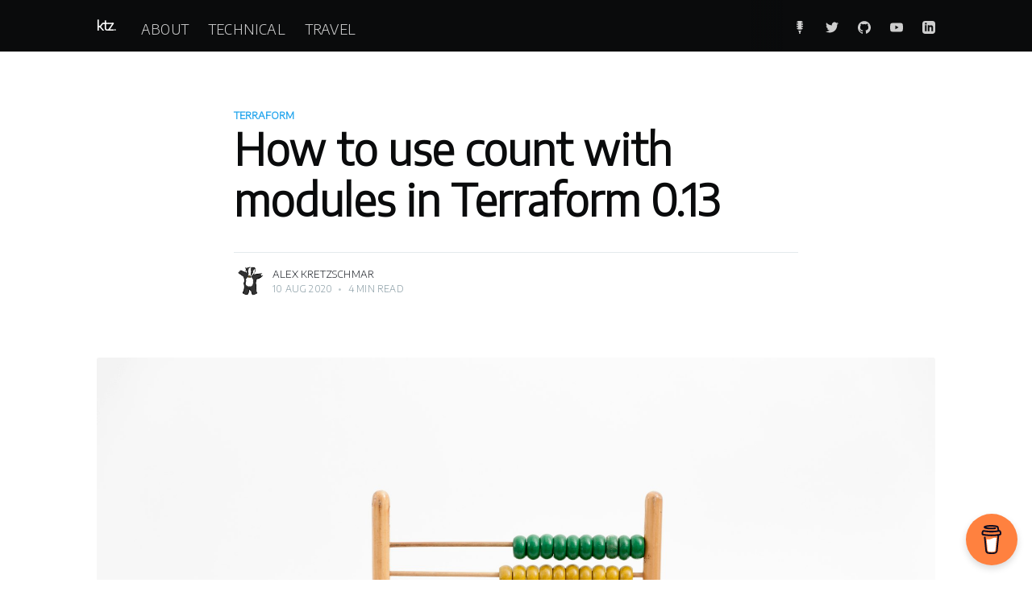

--- FILE ---
content_type: text/html; charset=utf-8
request_url: https://blog.ktz.me/terraform-0-13-count-modules/
body_size: 11397
content:
<!DOCTYPE html>
<html lang="en">
<head>

    <meta charset="utf-8" />
    <meta http-equiv="X-UA-Compatible" content="IE=edge" />

    <title>How to use count with modules in Terraform 0.13</title>
    <meta name="HandheldFriendly" content="True" />
    <meta name="viewport" content="width=device-width, initial-scale=1.0" />

    <link rel="stylesheet" type="text/css" href="/assets/built/screen.css?v=54b4ec3a1d" />
    <link rel="stylesheet" type="text/css" href="/assets/built/ib.css?v=54b4ec3a1d" />
    <script src="https://unpkg.com/@tryghost/content-api@1.11.21/umd/content-api.min.js"></script>
    <script src="https://cdn.jsdelivr.net/npm/ghost-search@1.0.1/dist/ghost-search.min.js"></script>

    <link rel="icon" href="https://blog.ktz.me/content/images/size/w256h256/2021/09/2773080.png" type="image/png">
    <link rel="canonical" href="https://blog.ktz.me/terraform-0-13-count-modules/">
    <meta name="referrer" content="no-referrer-when-downgrade">
    <link rel="amphtml" href="https://blog.ktz.me/terraform-0-13-count-modules/amp/">
    
    <meta property="og:site_name" content="ktz.">
    <meta property="og:type" content="article">
    <meta property="og:title" content="How to use count with modules in Terraform 0.13">
    <meta property="og:description" content="The upcoming 0.13 release of Terraform adds many new features. In my opinion none are more exciting than finally being able using count when calling a module. At last this means that we can define a reusable chunk of code, in the form of a module, and use the">
    <meta property="og:url" content="https://blog.ktz.me/terraform-0-13-count-modules/">
    <meta property="og:image" content="https://images.unsplash.com/photo-1548690596-f1722c190938?ixlib&#x3D;rb-1.2.1&amp;q&#x3D;80&amp;fm&#x3D;jpg&amp;crop&#x3D;entropy&amp;cs&#x3D;tinysrgb&amp;w&#x3D;2000&amp;fit&#x3D;max&amp;ixid&#x3D;eyJhcHBfaWQiOjExNzczfQ">
    <meta property="article:published_time" content="2020-08-11T01:46:55.000Z">
    <meta property="article:modified_time" content="2020-09-04T19:20:08.000Z">
    <meta property="article:tag" content="terraform">
    <meta property="article:tag" content="technical">
    
    <meta name="twitter:card" content="summary_large_image">
    <meta name="twitter:title" content="How to use count with modules in Terraform 0.13">
    <meta name="twitter:description" content="The upcoming 0.13 release of Terraform adds many new features. In my opinion none are more exciting than finally being able using count when calling a module. At last this means that we can define a reusable chunk of code, in the form of a module, and use the">
    <meta name="twitter:url" content="https://blog.ktz.me/terraform-0-13-count-modules/">
    <meta name="twitter:image" content="https://images.unsplash.com/photo-1548690596-f1722c190938?ixlib&#x3D;rb-1.2.1&amp;q&#x3D;80&amp;fm&#x3D;jpg&amp;crop&#x3D;entropy&amp;cs&#x3D;tinysrgb&amp;w&#x3D;2000&amp;fit&#x3D;max&amp;ixid&#x3D;eyJhcHBfaWQiOjExNzczfQ">
    <meta name="twitter:label1" content="Written by">
    <meta name="twitter:data1" content="Alex Kretzschmar">
    <meta name="twitter:label2" content="Filed under">
    <meta name="twitter:data2" content="terraform, technical">
    <meta property="og:image:width" content="1200">
    <meta property="og:image:height" content="797">
    
    <script type="application/ld+json">
{
    "@context": "https://schema.org",
    "@type": "Article",
    "publisher": {
        "@type": "Organization",
        "name": "ktz.",
        "url": "https://blog.ktz.me/",
        "logo": {
            "@type": "ImageObject",
            "url": "https://blog.ktz.me/content/images/size/w256h256/2021/09/2773080.png",
            "width": 60,
            "height": 60
        }
    },
    "author": {
        "@type": "Person",
        "name": "Alex Kretzschmar",
        "image": {
            "@type": "ImageObject",
            "url": "https://www.gravatar.com/avatar/fe787a6cc9815aba6f8d6fc22471f238?s=250&r=x&d=mp",
            "width": 250,
            "height": 250
        },
        "url": "https://blog.ktz.me/author/alex/",
        "sameAs": []
    },
    "headline": "How to use count with modules in Terraform 0.13",
    "url": "https://blog.ktz.me/terraform-0-13-count-modules/",
    "datePublished": "2020-08-11T01:46:55.000Z",
    "dateModified": "2020-09-04T19:20:08.000Z",
    "image": {
        "@type": "ImageObject",
        "url": "https://images.unsplash.com/photo-1548690596-f1722c190938?ixlib=rb-1.2.1&q=80&fm=jpg&crop=entropy&cs=tinysrgb&w=2000&fit=max&ixid=eyJhcHBfaWQiOjExNzczfQ",
        "width": 1200,
        "height": 797
    },
    "keywords": "terraform, technical",
    "description": "The upcoming 0.13 release of Terraform adds many new features. In my opinion none are more exciting than finally being able using count when calling a module. At last this means that we can define a reusable chunk of code, in the form of a module, and use the fantastic count feature of Terraform as if we were inside a resource.\n\n\nModules\n\n\nIn it&#x27;s most basic form a module is a block of re-usable code. Confusingly, a module in Terraform is technically any set of templates in a folder. However, in",
    "mainEntityOfPage": "https://blog.ktz.me/terraform-0-13-count-modules/"
}
    </script>

    <meta name="generator" content="Ghost 5.130">
    <link rel="alternate" type="application/rss+xml" title="ktz." href="https://blog.ktz.me/rss/">
    
    <script defer src="https://cdn.jsdelivr.net/ghost/sodo-search@~1.8/umd/sodo-search.min.js" data-key="dfb8ec8d5e558601944e7f0b12" data-styles="https://cdn.jsdelivr.net/ghost/sodo-search@~1.8/umd/main.css" data-sodo-search="https://blog.ktz.me/" data-locale="en" crossorigin="anonymous"></script>
    
    <link href="https://blog.ktz.me/webmentions/receive/" rel="webmention">
    <script defer src="/public/cards.min.js?v=54b4ec3a1d"></script><style>:root {--ghost-accent-color: #15171A;}</style>
    <link rel="stylesheet" type="text/css" href="/public/cards.min.css?v=54b4ec3a1d">
    <link href="https://fonts.googleapis.com/css?family=Encode+Sans:300&display=swap" rel="stylesheet">
<link rel="stylesheet" href="https://cdnjs.cloudflare.com/ajax/libs/font-awesome/4.7.0/css/font-awesome.min.css">

<script defer data-domain="blog.ktz.me" src="https://plausible.ktz.cloud/js/plausible.js"></script>

<style>
  body { 
      font-family: 'Encode Sans', sans-serif; 
      font-size: 1rem;
  }
  p { 
      font-family: 'Encode Sans', sans-serif;
      font-size: 1.75rem;
  }
  td {
      font-family: Consolas, monospace;
      font-size: 1.4rem;
  }
    
  .post-card p { 
      line-height: 1.5em;
      font-size: 1.5rem;
  }
  .post-full-content pre {
      background: #606060;
      border: 0px;
      font-size: 1.5rem;
      line-height: 1.5em;
  }
    
  .site-home-header {
    z-index: 1000;
  }
    
  .site-home-header .site-header-content {
    padding: -100vw -3vw -6vw;
  }
    
  .site-home-header .site-title {
    font-size: 6.5rem;
    text-align: left;
  }
     
  .site-header-background {
    
    background-size: cover;
    background-position: bottom;
  }
    
  .no-bullets {
    list-style-type: none;
  }
    
  pre {
    word-wrap: normal;
    -moz-hyphens: none;
    -ms-hyphens: none;
    -webkit-hyphens: none;
    hyphens: none;
    color: #333;
  }
  pre code, pre tt {
    white-space: pre;
  }
</style>

<!-- Global site tag (gtag.js) - Google Analytics -->
<!-- <script async src="https://www.googletagmanager.com/gtag/js?id=UA-17919826-7"></script>
<script>
  window.dataLayer = window.dataLayer || [];
  function gtag(){dataLayer.push(arguments);}
  gtag('js', new Date());

  gtag('config', 'UA-17919826-7');
</script> -->

<script data-name="BMC-Widget" src="https://cdnjs.buymeacoffee.com/1.0.0/widget.prod.min.js" data-id="alexktz" data-description="Support me on Buy me a coffee!" data-color="#FF813F" data-position="" data-x_margin="18" data-y_margin="18"></script>
    <link rel="preconnect" href="https://fonts.bunny.net"><link rel="stylesheet" href="https://fonts.bunny.net/css?family=noto-sans:400,700"><style>:root {--gh-font-heading: Noto Sans;--gh-font-body: Noto Sans;}</style>

</head>
<body class="post-template tag-terraform tag-technical tag-hash-import-2025-01-01-22-48 gh-font-heading-noto-sans gh-font-body-noto-sans">

<svg width="0" height="0" class="hidden">
  <symbol viewBox="0 0 24 24" xmlns="http://www.w3.org/2000/svg" id="facebook">
      <title>Facebook icon</title>
      <path d="M23.998 12c0-6.628-5.372-12-11.999-12C5.372 0 0 5.372 0 12c0 5.988 4.388 10.952 10.124 11.852v-8.384H7.078v-3.469h3.046V9.356c0-3.008 1.792-4.669 4.532-4.669 1.313 0 2.686.234 2.686.234v2.953H15.83c-1.49 0-1.955.925-1.955 1.874V12h3.328l-.532 3.469h-2.796v8.384c5.736-.9 10.124-5.864 10.124-11.853z"></path>
  </symbol>
  <symbol viewBox="0 0 24 24" xmlns="http://www.w3.org/2000/svg" id="github">
      <title>GitHub icon</title>
      <path d="M12 .297c-6.63 0-12 5.373-12 12 0 5.303 3.438 9.8 8.205 11.385.6.113.82-.258.82-.577 0-.285-.01-1.04-.015-2.04-3.338.724-4.042-1.61-4.042-1.61C4.422 18.07 3.633 17.7 3.633 17.7c-1.087-.744.084-.729.084-.729 1.205.084 1.838 1.236 1.838 1.236 1.07 1.835 2.809 1.305 3.495.998.108-.776.417-1.305.76-1.605-2.665-.3-5.466-1.332-5.466-5.93 0-1.31.465-2.38 1.235-3.22-.135-.303-.54-1.523.105-3.176 0 0 1.005-.322 3.3 1.23.96-.267 1.98-.399 3-.405 1.02.006 2.04.138 3 .405 2.28-1.552 3.285-1.23 3.285-1.23.645 1.653.24 2.873.12 3.176.765.84 1.23 1.91 1.23 3.22 0 4.61-2.805 5.625-5.475 5.92.42.36.81 1.096.81 2.22 0 1.606-.015 2.896-.015 3.286 0 .315.21.69.825.57C20.565 22.092 24 17.592 24 12.297c0-6.627-5.373-12-12-12"></path>
  </symbol>
  <symbol viewBox="0 0 24 24" xmlns="http://www.w3.org/2000/svg" id="instagram">
      <title>LinkedIn icon</title>
      <path d="M20.447 20.452h-3.554v-5.569c0-1.328-.027-3.037-1.852-3.037-1.853 0-2.136 1.445-2.136 2.939v5.667H9.351V9h3.414v1.561h.046c.477-.9 1.637-1.85 3.37-1.85 3.601 0 4.267 2.37 4.267 5.455v6.286zM5.337 7.433a2.062 2.062 0 0 1-2.063-2.065 2.064 2.064 0 1 1 2.063 2.065zm1.782 13.019H3.555V9h3.564v11.452zM22.225 0H1.771C.792 0 0 .774 0 1.729v20.542C0 23.227.792 24 1.771 24h20.451C23.2 24 24 23.227 24 22.271V1.729C24 .774 23.2 0 22.222 0h.003z"></path>
  </symbol>
  <symbol xmlns="http://www.w3.org/2000/svg" viewBox="0 0 24 24" id="linkedin">
      <title>LinkedIn icon</title>
      <path d="M19 0h-14c-2.761 0-5 2.239-5 5v14c0 2.761 2.239 5 5 5h14c2.762 0 5-2.239 5-5v-14c0-2.761-2.238-5-5-5zm-11 19h-3v-11h3v11zm-1.5-12.268c-.966 0-1.75-.79-1.75-1.764s.784-1.764 1.75-1.764 1.75.79 1.75 1.764-.783 1.764-1.75 1.764zm13.5 12.268h-3v-5.604c0-3.368-4-3.113-4 0v5.604h-3v-11h3v1.765c1.396-2.586 7-2.777 7 2.476v6.759z"/></path>
  </symbol>
  <symbol xmlns="http://www.w3.org/2000/svg" viewBox="0 0 24 24" id="youtube">
      <title>YouTube icon</title>
      <path d="M23.495 6.205a3.007 3.007 0 0 0-2.088-2.088c-1.87-.501-9.396-.501-9.396-.501s-7.507-.01-9.396.501A3.007 3.007 0 0 0 .527 6.205a31.247 31.247 0 0 0-.522 5.805 31.247 31.247 0 0 0 .522 5.783 3.007 3.007 0 0 0 2.088 2.088c1.868.502 9.396.502 9.396.502s7.506 0 9.396-.502a3.007 3.007 0 0 0 2.088-2.088 31.247 31.247 0 0 0 .5-5.783 31.247 31.247 0 0 0-.5-5.805zM9.609 15.601V8.408l6.264 3.602z"></path>
  </symbol>
  <symbol viewBox="0 0 24 24" xmlns="http://www.w3.org/2000/svg" id="twitter">
      <title>Twitter icon</title>
      <path d="M23.954 4.569a10 10 0 0 1-2.825.775 4.958 4.958 0 0 0 2.163-2.723c-.951.555-2.005.959-3.127 1.184a4.92 4.92 0 0 0-8.384 4.482C7.691 8.094 4.066 6.13 1.64 3.161a4.822 4.822 0 0 0-.666 2.475c0 1.71.87 3.213 2.188 4.096a4.904 4.904 0 0 1-2.228-.616v.061a4.923 4.923 0 0 0 3.946 4.827 4.996 4.996 0 0 1-2.212.085 4.937 4.937 0 0 0 4.604 3.417 9.868 9.868 0 0 1-6.102 2.105c-.39 0-.779-.023-1.17-.067a13.995 13.995 0 0 0 7.557 2.209c9.054 0 13.999-7.496 13.999-13.986 0-.209 0-.42-.015-.63a9.936 9.936 0 0 0 2.46-2.548l-.047-.02z"></path>
  </symbol>
  <symbol viewBox="0 0 24 24" xmlns="http://www.w3.org/2000/svg" id="podcast">
      <title>Microphone icon</title>
      <path d="M13 22.589v1.411h-2v-1.425c0-1.958-.943-3.015-2-4.575h6c-1.062 1.553-2 2.612-2 4.589zm3-9.589c-.552 0-1-.448-1-1s.448-1 1-1h2v-2h-2c-.552 0-1-.448-1-1s.448-1 1-1h2v-2h-2c-.552 0-1-.448-1-1s.448-1 1-1h1.858c-.446-1.722-1.997-3-3.858-3h-4c-1.861 0-3.412 1.278-3.858 3h1.858c.552 0 1 .448 1 1s-.448 1-1 1h-2v2h2c.552 0 1 .448 1 1s-.448 1-1 1h-2v2h2c.552 0 1 .448 1 1s-.448 1-1 1h-1.858c.446 1.722 1.997 3 3.858 3h4c1.861 0 3.412-1.278 3.858-3h-1.858z"></path>
  </symbol>
</svg>

    <div class="site-wrapper">

        

<header class="site-header">
    <div class="outer site-nav-main">
    <div class="inner">
        <nav class="site-nav">
    <div class="site-nav-left-wrapper">
        <div class="site-nav-left">
                <a class="site-nav-logo" href="https://blog.ktz.me">ktz.</a>
            <div class="site-nav-content">
                        <ul class="nav">
            <li class="nav-about">
                <a href="https://blog.ktz.me/about/">About</a>
            </li>
            <li class="nav-technical">
                <a href="https://blog.ktz.me/tag/technical/">Technical</a>
            </li>
            <li class="nav-travel">
                <a href="https://blog.ktz.me/tag/travel/">Travel</a>
            </li>
    </ul>

                    <span class="nav-post-title dash">How to use count with modules in Terraform 0.13</span>
            </div>
        </div>
    </div>
    <div class="site-nav-right">
                <ul class="nav">
            <li class="nav-podcast">
                <a href="https://selfhosted.show/" class="social-link" target="_blank">
                    <svg width="16" height="16" role="img" aria-label="podcast icon">
                        <use xlink:href="#podcast"></use>
                    </svg>
                </a>
            </li>
            <li class="nav-twitter">
                <a href="https://twitter.com/ironicbadger" class="social-link" target="_blank">
                    <svg width="16" height="16" role="img" aria-label="twitter icon">
                        <use xlink:href="#twitter"></use>
                    </svg>
                </a>
            </li>
            <li class="nav-github">
                <a href="https://github.com/IronicBadger" class="social-link" target="_blank">
                    <svg width="16" height="16" role="img" aria-label="github icon">
                        <use xlink:href="#github"></use>
                    </svg>
                </a>
            </li>
            <li class="nav-youtube">
                <a href="https://www.youtube.com/@ktzsystems" class="social-link" target="_blank">
                    <svg width="16" height="16" role="img" aria-label="youtube icon">
                        <use xlink:href="#youtube"></use>
                    </svg>
                </a>
            </li>
            <li class="nav-linkedin">
                <a href="https://www.linkedin.com/in/alex-kretzschmar/" class="social-link" target="_blank">
                    <svg width="16" height="16" role="img" aria-label="linkedin icon">
                        <use xlink:href="#linkedin"></use>
                    </svg>
                </a>
            </li>
    </ul>


    </div>
</nav>
    </div>
</div></header>


<main id="site-main" class="site-main outer">
    <div class="inner">

        <article class="post-full post tag-terraform tag-technical tag-hash-import-2025-01-01-22-48 ">

            <header class="post-full-header">

                <section class="post-full-tags">
                    <a href="/tag/terraform/">terraform</a>
                </section>

                <h1 class="post-full-title">How to use count with modules in Terraform 0.13</h1>


                <div class="post-full-byline">

                    <section class="post-full-byline-content">

                        <ul class="author-list">
                            <li class="author-list-item">

                                <div class="author-card">
                                    <img class="author-profile-image" src="https://www.gravatar.com/avatar/fe787a6cc9815aba6f8d6fc22471f238?s&#x3D;250&amp;r&#x3D;x&amp;d&#x3D;mp" alt="Alex Kretzschmar" />
                                    <div class="author-info">
                                        <h2>Alex Kretzschmar</h2>
                                        <p>Read <a href="/author/alex/">more posts</a> by this author.</p>
                                    </div>
                                </div>

                                <a href="/author/alex/" class="author-avatar">
                                    <img class="author-profile-image" src="https://www.gravatar.com/avatar/fe787a6cc9815aba6f8d6fc22471f238?s&#x3D;250&amp;r&#x3D;x&amp;d&#x3D;mp" alt="Alex Kretzschmar" />
                                </a>

                            </li>
                        </ul>

                        <section class="post-full-byline-meta">
                            <h4 class="author-name"><a href="/author/alex/">Alex Kretzschmar</a></h4>
                            <div class="byline-meta-content">
                                <time class="byline-meta-date" datetime="2020-08-10">10 Aug 2020</time>
                                <span class="byline-reading-time"><span class="bull">&bull;</span> 4 min read</span>
                            </div>
                        </section>

                    </section>


                </div>
            </header>

            <figure class="post-full-image">
                <img
                    srcset="https://images.unsplash.com/photo-1548690596-f1722c190938?ixlib&#x3D;rb-1.2.1&amp;q&#x3D;80&amp;fm&#x3D;jpg&amp;crop&#x3D;entropy&amp;cs&#x3D;tinysrgb&amp;fit&#x3D;max&amp;ixid&#x3D;eyJhcHBfaWQiOjExNzczfQ&amp;w&#x3D;300 300w,
                            https://images.unsplash.com/photo-1548690596-f1722c190938?ixlib&#x3D;rb-1.2.1&amp;q&#x3D;80&amp;fm&#x3D;jpg&amp;crop&#x3D;entropy&amp;cs&#x3D;tinysrgb&amp;fit&#x3D;max&amp;ixid&#x3D;eyJhcHBfaWQiOjExNzczfQ&amp;w&#x3D;600 600w,
                            https://images.unsplash.com/photo-1548690596-f1722c190938?ixlib&#x3D;rb-1.2.1&amp;q&#x3D;80&amp;fm&#x3D;jpg&amp;crop&#x3D;entropy&amp;cs&#x3D;tinysrgb&amp;fit&#x3D;max&amp;ixid&#x3D;eyJhcHBfaWQiOjExNzczfQ&amp;w&#x3D;1000 1000w,
                            https://images.unsplash.com/photo-1548690596-f1722c190938?ixlib&#x3D;rb-1.2.1&amp;q&#x3D;80&amp;fm&#x3D;jpg&amp;crop&#x3D;entropy&amp;cs&#x3D;tinysrgb&amp;fit&#x3D;max&amp;ixid&#x3D;eyJhcHBfaWQiOjExNzczfQ&amp;w&#x3D;2000 2000w"
                    sizes="(max-width: 800px) 400px,
                        (max-width: 1170px) 1170px,
                            2000px"
                    src="https://images.unsplash.com/photo-1548690596-f1722c190938?ixlib&#x3D;rb-1.2.1&amp;q&#x3D;80&amp;fm&#x3D;jpg&amp;crop&#x3D;entropy&amp;cs&#x3D;tinysrgb&amp;fit&#x3D;max&amp;ixid&#x3D;eyJhcHBfaWQiOjExNzczfQ&amp;w&#x3D;2000"
                    alt="How to use count with modules in Terraform 0.13"
                />
            </figure>

            <section class="post-full-content">
                <div class="post-content">
                    <p>The upcoming <a href="https://www.hashicorp.com/blog/announcing-the-terraform-0-13-beta/?ref=blog.ktz.me">0.13 release</a> of Terraform adds many new features. In my opinion none are more exciting than finally being able using <code>count</code> when calling a module. At last this means that we can define a reusable chunk of code, in the form of a <code>module</code>, and use the fantastic <code>count</code> feature of Terraform as if we were inside a <code>resource</code>.</p><h2 id="modules">Modules</h2><p><br>In it's most basic form a <code>module</code> is a block of re-usable code. Confusingly, a module in Terraform is <em>technically</em> any set of templates in a folder. However, in my opinion, it makes more sense to divide modules up into "parent" and "child". The parent module defines infrastructure by passing variables to the children.</p><!--kg-card-begin: html--><div class="postit postit-note">
    <i class="fa fa-warning" style="font-size:24px;color:black"></i>
    You can find the code used for this post on Github at <a target="_blank" href="https://github.com/IronicBadger/terraform-0.13-examples?ref=blog.ktz.me">IronicBadger/terraform-0.13-examples</a>.
</div><!--kg-card-end: html--><p>This concept took me a long time to "get" until it finally clicked when I drew a correlation with Ansible. If you're familiar with Ansible you'll be used to the concept of a playbook and a role. It helped me to think of child modules much like an Ansible role and parent modules, where you likely define your infrastructure and <em>include other modules, </em>like a playbook.</p><p>Modules behave much like functions in general-purpose programming languages accepting variables <em>but also</em> returning them as well.</p><pre><code class="language-bash">def example_function(param1, param2) 
  echo "Hello, #{param1} #{param2}"
end

# Other places in your code
example_function("foo", "bar")</code></pre><p>This is probably best explained with an example. Let's create some virtual machines on Digitalocean, though of course these concepts translate to any resources or providers.</p><pre><code>.
├── infra
│   └── prod
│       ├── main.tf
│       ├── variables.tf
│       └── versions.tf
└── modules
    └── droplet
        ├── main.tf
        ├── variables.tf
        └── versions.tf</code></pre><p>Here we have a parent module called <code>prod</code>. It utilises the child module <code>droplet</code> to create a droplet (what DigitalOcean call a VM or instance).</p><h2 id="doing-it-the-old-way">Doing it the old way</h2><p><br>Traditionally we'd write the following Terraform code to define a <code>digitalocean_droplet</code> resource called <code>web</code> (full documentation <a href="https://registry.terraform.io/providers/digitalocean/digitalocean/latest/docs/resources/droplet?ref=blog.ktz.me">here</a>).</p><pre><code># Create a new Web Droplet in the nyc2 region
resource "digitalocean_droplet" "web" {
  image  = "ubuntu-18-04-x64"
  name   = "web-1"
  region = "nyc2"
  size   = "s-1vcpu-1gb"
}</code></pre><p>If we're not careful we'd end up specifying many of these variables many times. It would be better if we could declare we want X number of droplets with these parameters please wouldn't it?</p><figure class="kg-card kg-code-card"><pre><code># Create a new Web Droplet in the nyc2 region
resource "digitalocean_droplet" "web" {
  count  = 2
  image  = "ubuntu-18-04-x64"
  name   = "web-1"
  region = "nyc2"
  size   = "s-1vcpu-1gb"
}</code></pre><figcaption>Spot the problem.</figcaption></figure><p>Easy enough, we just add <code>count</code> and Terraform will create two instances. Except, there's a problem here. </p><p>Some attributes, such as <code>name</code> must be unique. Here we can leverage the <code>count</code> arrays <code>index</code> and append it to the <code>name</code> attribute like so:</p><figure class="kg-card kg-code-card"><pre><code># Create a new Web Droplet in the nyc2 region
resource "digitalocean_droplet" "web" {
  count  = 2
  image  = "ubuntu-18-04-x64"
  name   = "web-${count.index + 1}"
  region = "nyc2"
  size   = "s-1vcpu-1gb"
}</code></pre><figcaption>That's better. Name is now unique.</figcaption></figure><p>The resulting names would be <code>web-1</code>, <code>web-2</code> and so on. We perform the <code>+1</code> operation on the interpolation because arrays start at <code>0</code> but my brain starts at <code>1</code> and this gets us there.</p><h2 id="doing-it-the-new-way">Doing it the new way</h2><p><br>As you can see the old way involves a lot of hard-coding specific values. It would be better to write a generic module that can be fed some variables instead. Here's what that looks like:</p><pre><code class="language-HCL"># modules/droplet/main.tf

resource "digitalocean_droplet" "droplet" {
    name     = var.droplet_name
    image    = var.droplet_image
    size     = var.droplet_size
    region   = var.do_region
    ssh_keys = var.ssh_keys
}</code></pre><p>On it's own, this code does nothing. We need to feed it some inputs. </p><p>Note here that the module <code>resource</code> references <code>var.droplet_name</code> and <code>var.droplet_image</code> and so on. When feeding in our variables as we call the module, these are the names we must use. For example:</p><pre><code class="language-HCL"># infra/prod/main.tf

module "example-prod" {
    source = "../../modules/droplet"
    count  = 2

    droplet_name       = "tf-prod-${count.index + 1}"
    droplet_image      = var.droplet_image
    droplet_size       = var.droplet_size_1vcpu_1gb
    do_region          = var.do_region
    ssh_keys           = var.do_ssh_keys
}</code></pre><p>You have the option in your <code>parent</code> module to define these values as your requirements dictate. Use <code>data</code> objects, reference other variables in your code as we have done here with <code>var.do_region</code> for example or straight-up hard-code the values as we did with <code>droplet_name</code>.</p><p>Variables in the <code>parent</code> module are defined in the parents <code>variables.tf</code> and <code>terraform.tfvars</code> files. They are scoped to that module. In other words, the folder you're currently in, is the scope of these variables.</p><p>Perhaps you noticed that we snuck <code>count</code> into our <code>infra/prod/main.tf</code> file. This wasn't possible before Terraform <code>0.13</code>! Hurrah for progress.</p><h2 id="so-that-looks-the-same-i-m-confused-">So, that looks the same? I'm confused.</h2><p><br>A small, but vitally important difference between 0.11/0.12 and 0.13 is that the definition of <code>count</code> is moved out of the individual resource creation step and moved to module definition instead. This includes references to <code>count.index</code> and so on. </p><p>Instead of accessing elements via their index during <code>resource</code> creation, we do so during <code>module</code> definition instead. When referring to variables or other data in the <code>module</code> code there is no concept of <code>count</code> at that level. We are dealing with one resource at a time.</p><p>At the small scale in the example repo it might not seem like a big deal. But when we take things a step further...</p><h2 id="taking-it-a-step-further">Taking it a step further</h2><p><br>The reason I learned about modules was because I use Terraform to deploy Openshift clusters. Openshift is Red Hat's enterprise flavour of Kubernetes. It often requires half a dozen machines to be spun up and down at the same time. As you can imagine, doing this by hand is not an option numerous times a day for testing as I often do.</p><p>The code in the <code><a href="https://github.com/ironicbadger/ocp4?ref=blog.ktz.me">ironicbadger/ocp4</a></code> repo is a much more complicated example of using <code>count</code> with 0.13. It uses outputs to template HAProxy configuration files and targets VMware, not DigitalOcean.</p><h2 id="wrap-up">Wrap-up</h2><p><br>That should be it for getting you started with modules, count and Terraform 0.13.</p><p>Feel free to reach out on to me Twitter, I'm @IronicBadger, with any questions or comments. You might consider giving my podcast a listen over at <a href="https://selfhosted.show/?ref=blog.ktz.me">selfhosted.show</a> if you're in Self-Hosting / NAS's and general home server nerdiness.</p>
                </div>
            </section>


            <script src="https://giscus.app/client.js"
                    data-repo="ironicbadger/blog.ktz.me"
                    data-repo-id="R_kgDOIiph-A"
                    data-category="Announcements"
                    data-category-id="DIC_kwDOIiph-M4CS3P6"
                    data-mapping="pathname"
                    data-strict="0"
                    data-reactions-enabled="1"
                    data-emit-metadata="0"
                    data-input-position="top"
                    data-theme="preferred_color_scheme"
                    data-lang="en"
                    data-loading="lazy"
                    crossorigin="anonymous"
                    async>
            </script>

        </article>

    </div>
</main>

<aside class="read-next outer">
    <div class="inner">
        <div class="read-next-feed">
                <article class="read-next-card">
                    <header class="read-next-card-header">
                        <h3><span>More in</span> <a href="/tag/terraform/">terraform</a></h3>
                    </header>
                    <div class="read-next-card-content">
                        <ul>
                            <li>
                                <h4><a href="/store-terraform-secrets-in-yaml-files-with-yamldecode/">Store Terraform secrets in YAML files with yamldecode</a></h4>
                                <div class="read-next-card-meta">
                                    <p><time datetime="2020-04-23">23 Apr 2020</time> –
                                        2 min read</p>
                                </div>
                            </li>
                            <li>
                                <h4><a href="/calculate-terraform-count-using-the-length-of-a-list-during-interpolation/">Calculate Terraform count using the length of a list during interpolation</a></h4>
                                <div class="read-next-card-meta">
                                    <p><time datetime="2019-09-27">27 Sep 2019</time> –
                                        2 min read</p>
                                </div>
                            </li>
                        </ul>
                    </div>
                    <footer class="read-next-card-footer">
                        <a href="/tag/terraform/">See all 3 posts
                            →</a>
                    </footer>
                </article>

                <article class="post-card post tag-technical tag-hardware tag-hash-import-2025-01-01-22-48 ">

    <a class="post-card-image-link" href="/scrutiny-a-smart-hard-drive-monitoring-tool/">
        <img class="post-card-image"
            srcset="https://images.unsplash.com/photo-1597852074816-d933c7d2b988?ixlib&#x3D;rb-1.2.1&amp;q&#x3D;80&amp;fm&#x3D;jpg&amp;crop&#x3D;entropy&amp;cs&#x3D;tinysrgb&amp;fit&#x3D;max&amp;ixid&#x3D;eyJhcHBfaWQiOjExNzczfQ&amp;w&#x3D;300 300w,
                    https://images.unsplash.com/photo-1597852074816-d933c7d2b988?ixlib&#x3D;rb-1.2.1&amp;q&#x3D;80&amp;fm&#x3D;jpg&amp;crop&#x3D;entropy&amp;cs&#x3D;tinysrgb&amp;fit&#x3D;max&amp;ixid&#x3D;eyJhcHBfaWQiOjExNzczfQ&amp;w&#x3D;600 600w,
                    https://images.unsplash.com/photo-1597852074816-d933c7d2b988?ixlib&#x3D;rb-1.2.1&amp;q&#x3D;80&amp;fm&#x3D;jpg&amp;crop&#x3D;entropy&amp;cs&#x3D;tinysrgb&amp;fit&#x3D;max&amp;ixid&#x3D;eyJhcHBfaWQiOjExNzczfQ&amp;w&#x3D;1000 1000w,
                    https://images.unsplash.com/photo-1597852074816-d933c7d2b988?ixlib&#x3D;rb-1.2.1&amp;q&#x3D;80&amp;fm&#x3D;jpg&amp;crop&#x3D;entropy&amp;cs&#x3D;tinysrgb&amp;fit&#x3D;max&amp;ixid&#x3D;eyJhcHBfaWQiOjExNzczfQ&amp;w&#x3D;2000 2000w"
            sizes="(max-width: 1000px) 400px, 700px"
            loading="lazy"
            src="https://images.unsplash.com/photo-1597852074816-d933c7d2b988?ixlib&#x3D;rb-1.2.1&amp;q&#x3D;80&amp;fm&#x3D;jpg&amp;crop&#x3D;entropy&amp;cs&#x3D;tinysrgb&amp;fit&#x3D;max&amp;ixid&#x3D;eyJhcHBfaWQiOjExNzczfQ&amp;w&#x3D;600"
            alt="Scrutiny - A SMART Hard Drive Monitoring tool"
        />
    </a>

    <div class="post-card-content">

        <a class="post-card-content-link" href="/scrutiny-a-smart-hard-drive-monitoring-tool/">

            <header class="post-card-header">
                    <div class="post-card-primary-tag">technical</div>
                <h2 class="post-card-title">Scrutiny - A SMART Hard Drive Monitoring tool</h2>
            </header>

            <section class="post-card-excerpt">
                    <p>Scrutiny is a (currently) closed source SMART hard drive monitoring tool with a pretty web interface and integration with Backblazes&#39; excellent quarterly stats.</p>
            </section>

        </a>

        <footer class="post-card-meta">
            <ul class="author-list">
                <li class="author-list-item">
            
                    <div class="author-name-tooltip">
                        Alex Kretzschmar
                    </div>
            
                    <a href="/author/alex/" class="static-avatar">
                        <img class="author-profile-image" src="https://www.gravatar.com/avatar/fe787a6cc9815aba6f8d6fc22471f238?s&#x3D;250&amp;r&#x3D;x&amp;d&#x3D;mp" alt="Alex Kretzschmar" />
                    </a>
                </li>
            </ul>
            <div class="post-card-byline-content">
                <span><a href="/author/alex/">Alex Kretzschmar</a></span>
                <span class="post-card-byline-date"><time datetime="2020-08-22">22 Aug 2020</time> <span class="bull">&bull;</span> 2 min read</span>
            </div>
        </footer>

    </div>

</article>

                <article class="post-card post tag-3d-printing tag-technical tag-hash-import-2025-01-01-22-48 ">

    <a class="post-card-image-link" href="/fix-bad-tpu-prints/">
        <img class="post-card-image"
            srcset="/content/images/size/w300/2020/08/IMG_20200217_210312.jpg 300w,
                    /content/images/size/w600/2020/08/IMG_20200217_210312.jpg 600w,
                    /content/images/size/w1000/2020/08/IMG_20200217_210312.jpg 1000w,
                    /content/images/size/w2000/2020/08/IMG_20200217_210312.jpg 2000w"
            sizes="(max-width: 1000px) 400px, 700px"
            loading="lazy"
            src="/content/images/size/w600/2020/08/IMG_20200217_210312.jpg"
            alt="Fix bad TPU prints"
        />
    </a>

    <div class="post-card-content">

        <a class="post-card-content-link" href="/fix-bad-tpu-prints/">

            <header class="post-card-header">
                    <div class="post-card-primary-tag">3d printing</div>
                <h2 class="post-card-title">Fix bad TPU prints</h2>
            </header>

            <section class="post-card-excerpt">
                    <p>I have a confession. This week a roll of TPU filament purchased from Rigid Ink in March 2018 was discovered lurking in a box and it was time to print</p>
            </section>

        </a>

        <footer class="post-card-meta">
            <ul class="author-list">
                <li class="author-list-item">
            
                    <div class="author-name-tooltip">
                        Alex Kretzschmar
                    </div>
            
                    <a href="/author/alex/" class="static-avatar">
                        <img class="author-profile-image" src="https://www.gravatar.com/avatar/fe787a6cc9815aba6f8d6fc22471f238?s&#x3D;250&amp;r&#x3D;x&amp;d&#x3D;mp" alt="Alex Kretzschmar" />
                    </a>
                </li>
            </ul>
            <div class="post-card-byline-content">
                <span><a href="/author/alex/">Alex Kretzschmar</a></span>
                <span class="post-card-byline-date"><time datetime="2020-08-02">2 Aug 2020</time> <span class="bull">&bull;</span> 1 min read</span>
            </div>
        </footer>

    </div>

</article>
        </div>
    </div>
</aside>




        <footer class="site-footer outer">
            <div class="site-footer-content inner">
                <section class="copyright"><a href="https://blog.ktz.me">ktz.</a> &copy; 2026</section>
                <nav class="site-footer-nav">
                    <a href="https://blog.ktz.me">Latest Posts</a>
                    
                    
                    <a href="https://ghost.org" target="_blank" rel="noopener">Ghost</a>
                </nav>
            </div>
        </footer>

    </div>


    <script
        src="https://code.jquery.com/jquery-3.4.1.min.js"
        integrity="sha256-CSXorXvZcTkaix6Yvo6HppcZGetbYMGWSFlBw8HfCJo="
        crossorigin="anonymous">
    </script>
    <script src="/assets/built/casper.js?v=54b4ec3a1d"></script>

    <script>
        // Parse the URL parameter
        function getParameterByName(name, url) {
            if (!url) url = window.location.href;
            name = name.replace(/[\[\]]/g, "\\$&");
            var regex = new RegExp("[?&]" + name + "(=([^&#]*)|&|#|$)"),
                results = regex.exec(url);
            if (!results) return null;
            if (!results[2]) return '';
            return decodeURIComponent(results[2].replace(/\+/g, " "));
        }

        // Give the parameter a variable name
        var action = getParameterByName('action');

        $(document).ready(function () {
            if (action == 'subscribe') {
                $('body').addClass("subscribe-success");
            }

            $('.subscribe-success-message .subscribe-close').click(function () {
                $('.subscribe-success-message').addClass('close');
            });

            // Reset form on opening subscrion overlay
            $('.subscribe-button').click(function() {
                $('.subscribe-overlay form').removeClass();
                $('.subscribe-email').val('');
            });
        });
    </script>

    <script>
    $(document).ready(function () {
        // FitVids - start
        var $postContent = $(".post-full-content");
        $postContent.fitVids();
        // FitVids - end

        // Replace nav with title on scroll - start
        Casper.stickyNavTitle({
            navSelector: '.site-nav-main',
            titleSelector: '.post-full-title',
            activeClass: 'nav-post-title-active'
        });
        // Replace nav with title on scroll - end

        // Hover on avatar
        var hoverTimeout;
        $('.author-list-item').hover(function () {
            var $this = $(this);

            clearTimeout(hoverTimeout);

            $('.author-card').removeClass('hovered');
            $(this).children('.author-card').addClass('hovered');

        }, function () {
            var $this = $(this);

            hoverTimeout = setTimeout(function () {
                $this.children('.author-card').removeClass('hovered');
            }, 800);
        });
    });
</script>




    <script>
        $("#search-field").on('keyup', function() {
            if ($.trim($(this).val().length) > 0) {
                $('#clear-search').show();
            } else {
                $('#clear-search').hide();
            }
        });
        $(".search").on('blur', function() {
            clearResults();
            $('#clear-search').hide()
        });
        $('.search-fields').on('click', '#clear-search', function() {
            $(this).hide();
            clearResults();
        });
        function clearResults() {
            $("#search-field").val('');
            searchField.clear();
        }
    </script>

    <script type="text/javascript">
        let ghostSearch = new GhostSearch({
            host: 'https://blog.ktz.me',
            key: '36b8baf4c5a3e8cdea81220240',
            url: 'https://blog.ktz.me',
            input: '#search-field',
            results: '#results',
            options: {
                parameters: { 
                    filter: "published_at:>'2013-01-01 00:00:00'",
                },
                limit: 6        	
            },
            on: {
                afterDisplay: function(results) {
                    if (results.total == 0 && document.getElementById('search-field').value != '') {
                        let resultsElement = document.getElementById('results');
                        let e = document.createElement('p');
                        resultsElement.setAttribute("style", "text-align:left;");
                        resultsElement.setAttribute("class", "no-bullets;");
                        e.innerHTML = 'No Search results';
                        resultsElement.appendChild(e.firstChild);
                    };
                }
            },
            api: {
                resource: 'posts',
                parameters: {
                    fields: ['title', 'slug', 'plaintext'],
                    formats: 'plaintext',
                },
            },
            template: function(result) {
                let url = [location.protocol, '//', location.host].join('');
                return '<ul><li><a href="' + url + '/' + result.slug + '/' + '">' + result.title + '</a></li></ul>';
            }
        })
    </script>

<script defer src="https://static.cloudflareinsights.com/beacon.min.js/vcd15cbe7772f49c399c6a5babf22c1241717689176015" integrity="sha512-ZpsOmlRQV6y907TI0dKBHq9Md29nnaEIPlkf84rnaERnq6zvWvPUqr2ft8M1aS28oN72PdrCzSjY4U6VaAw1EQ==" data-cf-beacon='{"version":"2024.11.0","token":"d84a3ad776f646e9b8122eef96c292a3","r":1,"server_timing":{"name":{"cfCacheStatus":true,"cfEdge":true,"cfExtPri":true,"cfL4":true,"cfOrigin":true,"cfSpeedBrain":true},"location_startswith":null}}' crossorigin="anonymous"></script>
</body>
</html>


--- FILE ---
content_type: text/css; charset=UTF-8
request_url: https://blog.ktz.me/assets/built/ib.css?v=54b4ec3a1d
body_size: 250
content:
header div.search {
    z-index: 400;
    width: 60%;
    padding: 1vw 0;
    color: #000;
    position: relative;
}

header div.search form div.search-fields {
    position: relative;
}

header div.search form div.search-fields #clear-search {
    position: absolute;
    right: 16px;
    top: 16px;
    cursor: pointer;
    display: none;
    font-size: 1.5rem;
}

header div.search form input {
    width: 100%;
    border: 0;
    padding: 1rem;
    font-size: 1.5rem;
}

header div.search form div.search-fields {
    opacity: 0.4;
    border: 0;
    border-radius: 3px;
    transition: all 0.2s ease-in-out;
    background-color: #FFF;
    padding: 5px 10px;
}

header div.search form div.search-fields:hover {
    opacity: 0.9;
}

header div.search form div.search-fields:focus,
header div.search form input:focus {
    opacity: 1;
    outline: none;
}

section#results {
    background-color: #fff;
    border-radius: 3px;
    position: absolute;
    text-align: left;
    width: 100%;
    margin-top: 1px;
    border-radius: 3px;
    -webkit-box-shadow: 0 10px 20px 0 rgba(160, 160, 160, 0.55);
    box-shadow: 0 10px 20px 0 rgba(160, 160, 160, 0.55);
    font-size: 1.5rem;
    list-style-type: none;
}

section#results div.single-result {
    margin-bottom: 1px;
}

section#results div.single-result a {
    text-decoration: none;
    display: block;
    padding: 10px;
}

section#results div.single-result a:hover {
    background-color: #efefef;
}

div.asciicast  {
    width: 100%;
    text-align: center;
}

.post-full-content li {
    font-size: medium;
}

.postit {
    -webkit-box-shadow: 3px 3px 5px 0 rgba(160, 160, 160, 0.4);
    box-shadow: 3px 3px 5px 0 rgba(160, 160, 160, 0.4);
    padding: 1.5rem;
    border-radius: 2px;
    margin: 25px 0;
    width: 100%;
    font-family: monospace;
    text-rendering: geometricPrecision;
}

.postit.postit-note {
    background-color: #e7f2fa;
}

.postit.postit-hint {
    background-color: #8ad290;
}

.postit.postit-warning {
    background-color: #ffedcc;
}

.postit.postit-alert {
    background-color: #ff8e8e;
    color: #fff;
}

@media (prefers-color-scheme: dark) {
    .postit.postit-warning {
        color: rgb(50, 50, 50);
    }
}

ul {
    font-family: 'Encode Sans', sans-serif;
    font-size: 1.75rem;
}